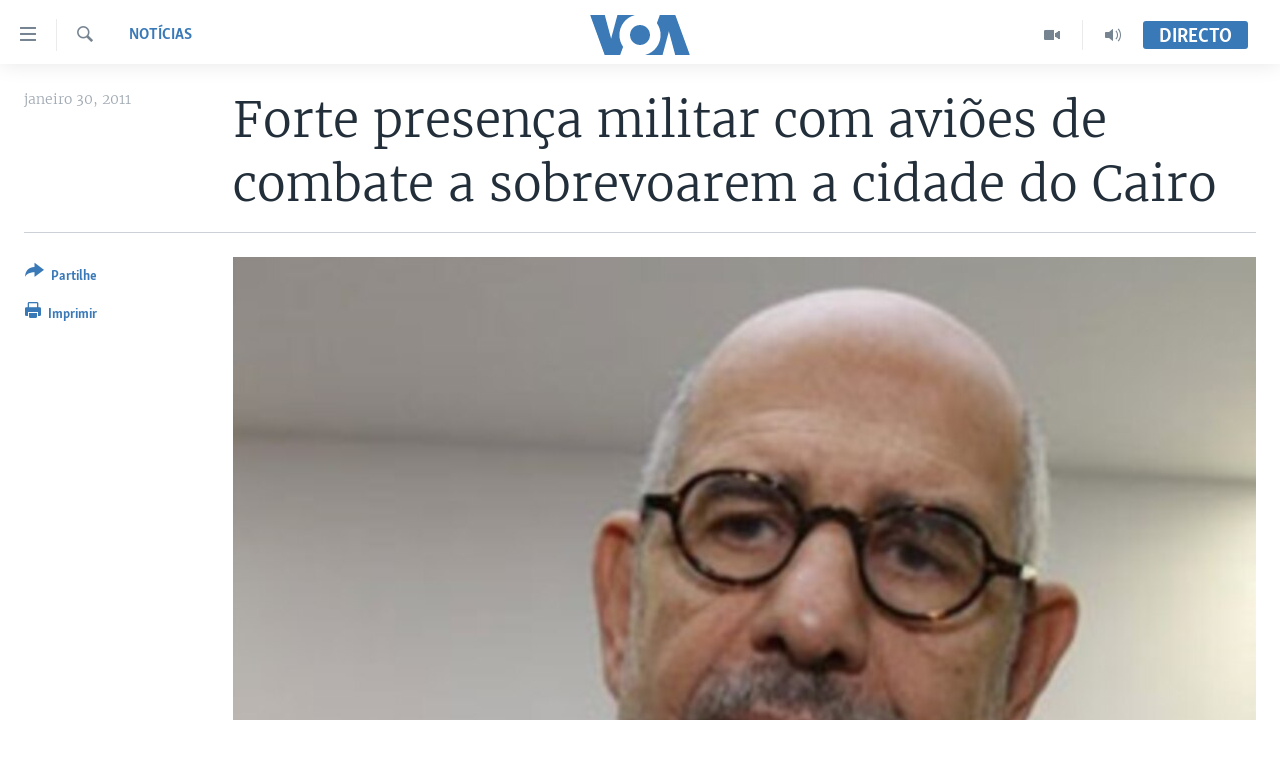

--- FILE ---
content_type: text/html; charset=utf-8
request_url: https://www.voaportugues.com/a/article-01-30-2011-egypt-sixth-protests-114898924/1259455.html
body_size: 11264
content:

<!DOCTYPE html>
<html lang="pt" dir="ltr" class="no-js">
<head>
<link href="/Content/responsive/VOA/pt/VOA-pt.css?&amp;av=0.0.0.0&amp;cb=306" rel="stylesheet"/>
<script src="https://tags.voaportugues.com/voa-pangea/prod/utag.sync.js"></script> <script type='text/javascript' src='https://www.youtube.com/iframe_api' async></script>
<script type="text/javascript">
//a general 'js' detection, must be on top level in <head>, due to CSS performance
document.documentElement.className = "js";
var cacheBuster = "306";
var appBaseUrl = "/";
var imgEnhancerBreakpoints = [0, 144, 256, 408, 650, 1023, 1597];
var isLoggingEnabled = false;
var isPreviewPage = false;
var isLivePreviewPage = false;
if (!isPreviewPage) {
window.RFE = window.RFE || {};
window.RFE.cacheEnabledByParam = window.location.href.indexOf('nocache=1') === -1;
const url = new URL(window.location.href);
const params = new URLSearchParams(url.search);
// Remove the 'nocache' parameter
params.delete('nocache');
// Update the URL without the 'nocache' parameter
url.search = params.toString();
window.history.replaceState(null, '', url.toString());
} else {
window.addEventListener('load', function() {
const links = window.document.links;
for (let i = 0; i < links.length; i++) {
links[i].href = '#';
links[i].target = '_self';
}
})
}
var pwaEnabled = false;
var swCacheDisabled;
</script>
<meta charset="utf-8" />
<title>Forte presen&#231;a militar com avi&#245;es de combate a sobrevoarem a cidade do Cairo</title>
<meta name="description" content="Sobe a tens&#227;o no Egipto. ElBaradei junta-se aos manifestantes" />
<meta name="keywords" content="Notícias, Mais África e Mundo, Angola, Mundo, Washington" />
<meta name="viewport" content="width=device-width, initial-scale=1.0" />
<meta http-equiv="X-UA-Compatible" content="IE=edge" />
<meta name="robots" content="max-image-preview:large"><meta property="fb:pages" content="197286593999" />
<meta name="msvalidate.01" content="3286EE554B6F672A6F2E608C02343C0E" />
<link href="https://www.voaportugues.com/a/article-01-30-2011-egypt-sixth-protests-114898924/1259455.html" rel="canonical" />
<meta name="apple-mobile-web-app-title" content="VOA Portugu&#234;s" />
<meta name="apple-mobile-web-app-status-bar-style" content="black" />
<meta name="apple-itunes-app" content="app-id=632618796, app-argument=//1259455.ltr" />
<meta content="Forte presença militar com aviões de combate a sobrevoarem a cidade do Cairo" property="og:title" />
<meta content="Sobe a tensão no Egipto. ElBaradei junta-se aos manifestantes" property="og:description" />
<meta content="article" property="og:type" />
<meta content="https://www.voaportugues.com/a/article-01-30-2011-egypt-sixth-protests-114898924/1259455.html" property="og:url" />
<meta content="Voice of America" property="og:site_name" />
<meta content="https://www.facebook.com/voaportugues" property="article:publisher" />
<meta content="https://gdb.voanews.com/1dcc7c82-9406-4e8b-95c5-b7fdb538e796_w1200_h630.jpg" property="og:image" />
<meta content="1200" property="og:image:width" />
<meta content="630" property="og:image:height" />
<meta content="232713150188624" property="fb:app_id" />
<meta content="summary_large_image" name="twitter:card" />
<meta content="@VOAPortugues" name="twitter:site" />
<meta content="https://gdb.voanews.com/1dcc7c82-9406-4e8b-95c5-b7fdb538e796_w1200_h630.jpg" name="twitter:image" />
<meta content="Forte presença militar com aviões de combate a sobrevoarem a cidade do Cairo" name="twitter:title" />
<meta content="Sobe a tensão no Egipto. ElBaradei junta-se aos manifestantes" name="twitter:description" />
<link rel="amphtml" href="https://www.voaportugues.com/amp/article-01-30-2011-egypt-sixth-protests-114898924/1259455.html" />
<script type="application/ld+json">{"articleSection":"Not\u0026#237;cias","isAccessibleForFree":true,"headline":"Forte presença militar com aviões de combate a sobrevoarem a cidade do Cairo","inLanguage":"pt","keywords":"Notícias, Mais África e Mundo, Angola, Mundo, Washington","author":{"@type":"Person","name":"VOA"},"datePublished":"2011-01-30 00:00:00Z","dateModified":"2011-01-30 00:00:00Z","publisher":{"logo":{"width":512,"height":220,"@type":"ImageObject","url":"https://www.voaportugues.com/Content/responsive/VOA/pt/img/logo.png"},"@type":"NewsMediaOrganization","url":"https://www.voaportugues.com","sameAs":["https://facebook.com/voaportugues","https://www.youtube.com/voaportugues","https://instagram.com/voaportugues","https://twitter.com/voaportugues"],"name":"Voz da América","alternateName":""},"@context":"https://schema.org","@type":"NewsArticle","mainEntityOfPage":"https://www.voaportugues.com/a/article-01-30-2011-egypt-sixth-protests-114898924/1259455.html","url":"https://www.voaportugues.com/a/article-01-30-2011-egypt-sixth-protests-114898924/1259455.html","description":"Sobe a tensão no Egipto. ElBaradei junta-se aos manifestantes","image":{"width":1080,"height":608,"@type":"ImageObject","url":"https://gdb.voanews.com/1dcc7c82-9406-4e8b-95c5-b7fdb538e796_w1080_h608.jpg"},"name":"Forte presença militar com aviões de combate a sobrevoarem a cidade do Cairo"}</script>
<script src="/Scripts/responsive/infographics.b?v=dVbZ-Cza7s4UoO3BqYSZdbxQZVF4BOLP5EfYDs4kqEo1&amp;av=0.0.0.0&amp;cb=306"></script>
<script src="/Scripts/responsive/loader.b?v=Q26XNwrL6vJYKjqFQRDnx01Lk2pi1mRsuLEaVKMsvpA1&amp;av=0.0.0.0&amp;cb=306"></script>
<link rel="icon" type="image/svg+xml" href="/Content/responsive/VOA/img/webApp/favicon.svg" />
<link rel="alternate icon" href="/Content/responsive/VOA/img/webApp/favicon.ico" />
<link rel="apple-touch-icon" sizes="152x152" href="/Content/responsive/VOA/img/webApp/ico-152x152.png" />
<link rel="apple-touch-icon" sizes="144x144" href="/Content/responsive/VOA/img/webApp/ico-144x144.png" />
<link rel="apple-touch-icon" sizes="114x114" href="/Content/responsive/VOA/img/webApp/ico-114x114.png" />
<link rel="apple-touch-icon" sizes="72x72" href="/Content/responsive/VOA/img/webApp/ico-72x72.png" />
<link rel="apple-touch-icon-precomposed" href="/Content/responsive/VOA/img/webApp/ico-57x57.png" />
<link rel="icon" sizes="192x192" href="/Content/responsive/VOA/img/webApp/ico-192x192.png" />
<link rel="icon" sizes="128x128" href="/Content/responsive/VOA/img/webApp/ico-128x128.png" />
<meta name="msapplication-TileColor" content="#ffffff" />
<meta name="msapplication-TileImage" content="/Content/responsive/VOA/img/webApp/ico-144x144.png" />
<link rel="alternate" type="application/rss+xml" title="VOA - Top Stories [RSS]" href="/api/" />
<link rel="sitemap" type="application/rss+xml" href="/sitemap.xml" />
</head>
<body class=" nav-no-loaded cc_theme pg-article print-lay-article js-category-to-nav nojs-images ">
<script type="text/javascript" >
var analyticsData = {url:"https://www.voaportugues.com/a/article-01-30-2011-egypt-sixth-protests-114898924/1259455.html",property_id:"478",article_uid:"1259455",page_title:"Forte presença militar com aviões de combate a sobrevoarem a cidade do Cairo",page_type:"article",content_type:"article",subcontent_type:"article",last_modified:"2011-01-30 00:00:00Z",pub_datetime:"2011-01-30 00:00:00Z",pub_year:"2011",pub_month:"01",pub_day:"30",pub_hour:"00",pub_weekday:"Sunday",section:"notícias",english_section:"noticias",byline:"",categories:"noticias,africa-e-mundo-,angola,mundo",tags:"washington",domain:"www.voaportugues.com",language:"Portuguese",language_service:"VOA Portuguese",platform:"web",copied:"no",copied_article:"",copied_title:"",runs_js:"Yes",cms_release:"8.44.0.0.306",enviro_type:"prod",slug:"article-01-30-2011-egypt-sixth-protests-114898924",entity:"VOA",short_language_service:"POR",platform_short:"W",page_name:"Forte presença militar com aviões de combate a sobrevoarem a cidade do Cairo"};
</script>
<noscript><iframe src="https://www.googletagmanager.com/ns.html?id=GTM-N8MP7P" height="0" width="0" style="display:none;visibility:hidden"></iframe></noscript><script type="text/javascript" data-cookiecategory="analytics">
var gtmEventObject = Object.assign({}, analyticsData, {event: 'page_meta_ready'});window.dataLayer = window.dataLayer || [];window.dataLayer.push(gtmEventObject);
if (top.location === self.location) { //if not inside of an IFrame
var renderGtm = "true";
if (renderGtm === "true") {
(function(w,d,s,l,i){w[l]=w[l]||[];w[l].push({'gtm.start':new Date().getTime(),event:'gtm.js'});var f=d.getElementsByTagName(s)[0],j=d.createElement(s),dl=l!='dataLayer'?'&l='+l:'';j.async=true;j.src='//www.googletagmanager.com/gtm.js?id='+i+dl;f.parentNode.insertBefore(j,f);})(window,document,'script','dataLayer','GTM-N8MP7P');
}
}
</script>
<!--Analytics tag js version start-->
<script type="text/javascript" data-cookiecategory="analytics">
var utag_data = Object.assign({}, analyticsData, {});
if(typeof(TealiumTagFrom)==='function' && typeof(TealiumTagSearchKeyword)==='function') {
var utag_from=TealiumTagFrom();var utag_searchKeyword=TealiumTagSearchKeyword();
if(utag_searchKeyword!=null && utag_searchKeyword!=='' && utag_data["search_keyword"]==null) utag_data["search_keyword"]=utag_searchKeyword;if(utag_from!=null && utag_from!=='') utag_data["from"]=TealiumTagFrom();}
if(window.top!== window.self&&utag_data.page_type==="snippet"){utag_data.page_type = 'iframe';}
try{if(window.top!==window.self&&window.self.location.hostname===window.top.location.hostname){utag_data.platform = 'self-embed';utag_data.platform_short = 'se';}}catch(e){if(window.top!==window.self&&window.self.location.search.includes("platformType=self-embed")){utag_data.platform = 'cross-promo';utag_data.platform_short = 'cp';}}
(function(a,b,c,d){ a="https://tags.voaportugues.com/voa-pangea/prod/utag.js"; b=document;c="script";d=b.createElement(c);d.src=a;d.type="text/java"+c;d.async=true; a=b.getElementsByTagName(c)[0];a.parentNode.insertBefore(d,a); })();
</script>
<!--Analytics tag js version end-->
<!-- Analytics tag management NoScript -->
<noscript>
<img style="position: absolute; border: none;" src="https://ssc.voaportugues.com/b/ss/bbgprod,bbgentityvoa/1/G.4--NS/338431303?pageName=voa%3apor%3aw%3aarticle%3aforte%20presen%c3%a7a%20militar%20com%20avi%c3%b5es%20de%20combate%20a%20sobrevoarem%20a%20cidade%20do%20cairo&amp;c6=forte%20presen%c3%a7a%20militar%20com%20avi%c3%b5es%20de%20combate%20a%20sobrevoarem%20a%20cidade%20do%20cairo&amp;v36=8.44.0.0.306&amp;v6=D=c6&amp;g=https%3a%2f%2fwww.voaportugues.com%2fa%2farticle-01-30-2011-egypt-sixth-protests-114898924%2f1259455.html&amp;c1=D=g&amp;v1=D=g&amp;events=event1,event52&amp;c16=voa%20portuguese&amp;v16=D=c16&amp;c5=noticias&amp;v5=D=c5&amp;ch=not%c3%adcias&amp;c15=portuguese&amp;v15=D=c15&amp;c4=article&amp;v4=D=c4&amp;c14=1259455&amp;v14=D=c14&amp;v20=no&amp;c17=web&amp;v17=D=c17&amp;mcorgid=518abc7455e462b97f000101%40adobeorg&amp;server=www.voaportugues.com&amp;pageType=D=c4&amp;ns=bbg&amp;v29=D=server&amp;v25=voa&amp;v30=478&amp;v105=D=User-Agent " alt="analytics" width="1" height="1" /></noscript>
<!-- End of Analytics tag management NoScript -->
<!--*** Accessibility links - For ScreenReaders only ***-->
<section>
<div class="sr-only">
<h2>Links de Acesso</h2>
<ul>
<li><a href="#content" data-disable-smooth-scroll="1">Ir para artigo principal</a></li>
<li><a href="#navigation" data-disable-smooth-scroll="1">Ir para Navega&#231;&#227;o principal</a></li>
<li><a href="#txtHeaderSearch" data-disable-smooth-scroll="1">Ir para Pesquisa</a></li>
</ul>
</div>
</section>
<div class="fb-quote"></div>
<div dir="ltr">
<div id="page">
<aside>
<div class="c-lightbox overlay-modal">
<div class="c-lightbox__intro">
<h2 class="c-lightbox__intro-title"></h2>
<button class="btn btn--rounded c-lightbox__btn c-lightbox__intro-next" title="Pr&#243;ximo">
<span class="ico ico--rounded ico-chevron-forward"></span>
<span class="sr-only">Pr&#243;ximo</span>
</button>
</div>
<div class="c-lightbox__nav">
<button class="btn btn--rounded c-lightbox__btn c-lightbox__btn--close" title="Encerre">
<span class="ico ico--rounded ico-close"></span>
<span class="sr-only">Encerre</span>
</button>
<button class="btn btn--rounded c-lightbox__btn c-lightbox__btn--prev" title="Anterior">
<span class="ico ico--rounded ico-chevron-backward"></span>
<span class="sr-only">Anterior</span>
</button>
<button class="btn btn--rounded c-lightbox__btn c-lightbox__btn--next" title="Pr&#243;ximo">
<span class="ico ico--rounded ico-chevron-forward"></span>
<span class="sr-only">Pr&#243;ximo</span>
</button>
</div>
<div class="c-lightbox__content-wrap">
<figure class="c-lightbox__content">
<span class="c-spinner c-spinner--lightbox">
<img src="/Content/responsive/img/player-spinner.png"
alt="please wait"
title="please wait" />
</span>
<div class="c-lightbox__img">
<div class="thumb">
<img src="" alt="" />
</div>
</div>
<figcaption>
<div class="c-lightbox__info c-lightbox__info--foot">
<span class="c-lightbox__counter"></span>
<span class="caption c-lightbox__caption"></span>
</div>
</figcaption>
</figure>
</div>
<div class="hidden">
<div class="content-advisory__box content-advisory__box--lightbox">
<span class="content-advisory__box-text">This image contains sensitive content which some people may find offensive or disturbing.</span>
<button class="btn btn--transparent content-advisory__box-btn m-t-md" value="text" type="button">
<span class="btn__text">
Click to reveal
</span>
</button>
</div>
</div>
</div>
<div class="print-dialogue">
<div class="container">
<h3 class="print-dialogue__title section-head">Print Options:</h3>
<div class="print-dialogue__opts">
<ul class="print-dialogue__opt-group">
<li class="form__group form__group--checkbox">
<input class="form__check " id="checkboxImages" name="checkboxImages" type="checkbox" checked="checked" />
<label for="checkboxImages" class="form__label m-t-md">Images</label>
</li>
<li class="form__group form__group--checkbox">
<input class="form__check " id="checkboxMultimedia" name="checkboxMultimedia" type="checkbox" checked="checked" />
<label for="checkboxMultimedia" class="form__label m-t-md">Multimedia</label>
</li>
</ul>
<ul class="print-dialogue__opt-group">
<li class="form__group form__group--checkbox">
<input class="form__check " id="checkboxEmbedded" name="checkboxEmbedded" type="checkbox" checked="checked" />
<label for="checkboxEmbedded" class="form__label m-t-md">Embedded Content</label>
</li>
<li class="hidden">
<input class="form__check " id="checkboxComments" name="checkboxComments" type="checkbox" />
<label for="checkboxComments" class="form__label m-t-md">Comments</label>
</li>
</ul>
</div>
<div class="print-dialogue__buttons">
<button class="btn btn--secondary close-button" type="button" title="Cancele">
<span class="btn__text ">Cancele</span>
</button>
<button class="btn btn-cust-print m-l-sm" type="button" title="Imprimir">
<span class="btn__text ">Imprimir</span>
</button>
</div>
</div>
</div>
<div class="ctc-message pos-fix">
<div class="ctc-message__inner">Link has been copied to clipboard</div>
</div>
</aside>
<div class="hdr-20 hdr-20--big">
<div class="hdr-20__inner">
<div class="hdr-20__max pos-rel">
<div class="hdr-20__side hdr-20__side--primary d-flex">
<label data-for="main-menu-ctrl" data-switcher-trigger="true" data-switch-target="main-menu-ctrl" class="burger hdr-trigger pos-rel trans-trigger" data-trans-evt="click" data-trans-id="menu">
<span class="ico ico-close hdr-trigger__ico hdr-trigger__ico--close burger__ico burger__ico--close"></span>
<span class="ico ico-menu hdr-trigger__ico hdr-trigger__ico--open burger__ico burger__ico--open"></span>
</label>
<div class="menu-pnl pos-fix trans-target" data-switch-target="main-menu-ctrl" data-trans-id="menu">
<div class="menu-pnl__inner">
<nav class="main-nav menu-pnl__item menu-pnl__item--first">
<ul class="main-nav__list accordeon" data-analytics-tales="false" data-promo-name="link" data-location-name="nav,secnav">
<li class="main-nav__item accordeon__item" data-switch-target="menu-item-1027">
<label class="main-nav__item-name main-nav__item-name--label accordeon__control-label" data-switcher-trigger="true" data-for="menu-item-1027">
Not&#237;cias
<span class="ico ico-chevron-down main-nav__chev"></span>
</label>
<div class="main-nav__sub-list">
<a class="main-nav__item-name main-nav__item-name--link main-nav__item-name--sub" href="/angola" title="Angola" data-item-name="angola-noticias-" >Angola</a>
<a class="main-nav__item-name main-nav__item-name--link main-nav__item-name--sub" href="/mocambique" title="Mo&#231;ambique" data-item-name="mocambique-noticias-" >Mo&#231;ambique</a>
<a class="main-nav__item-name main-nav__item-name--link main-nav__item-name--sub" href="/estados-unidos" title="Estados Unidos" data-item-name="united-states" >Estados Unidos</a>
<a class="main-nav__item-name main-nav__item-name--link main-nav__item-name--sub" href="/z/7485" title="Guin&#233;-Bissau" data-item-name="guinea-bissau" >Guin&#233;-Bissau</a>
<a class="main-nav__item-name main-nav__item-name--link main-nav__item-name--sub" href="/africa-e-mundo" title="&#193;frica e Mundo" data-item-name="africa-e-mundo" >&#193;frica e Mundo</a>
<a class="main-nav__item-name main-nav__item-name--link main-nav__item-name--sub" href="/brasil" title="Brasil" data-item-name="brasil" >Brasil</a>
<a class="main-nav__item-name main-nav__item-name--link main-nav__item-name--sub" href="/dossiers-especiais" title="Dossiers Especiais" data-item-name="special-reports-" >Dossiers Especiais</a>
<a class="main-nav__item-name main-nav__item-name--link main-nav__item-name--sub" href="/z/7279" title="Desporto" data-item-name="sports" >Desporto</a>
</div>
</li>
<li class="main-nav__item">
<a class="main-nav__item-name main-nav__item-name--link" href="/africa-agora" title="Africa Agora" data-item-name="africa-agora" >Africa Agora</a>
</li>
<li class="main-nav__item">
<a class="main-nav__item-name main-nav__item-name--link" href="/angola-saude-em-foco" title="Sa&#250;de em Foco" data-item-name="health-in-focus-" >Sa&#250;de em Foco</a>
</li>
<li class="main-nav__item accordeon__item" data-switch-target="menu-item-786">
<label class="main-nav__item-name main-nav__item-name--label accordeon__control-label" data-switcher-trigger="true" data-for="menu-item-786">
V&#237;deo
<span class="ico ico-chevron-down main-nav__chev"></span>
</label>
<div class="main-nav__sub-list">
<a class="main-nav__item-name main-nav__item-name--link main-nav__item-name--sub" href="/z/4525" title="V&#237;deos" data-item-name="voa-portugues-" >V&#237;deos</a>
<a class="main-nav__item-name main-nav__item-name--link main-nav__item-name--sub" href="/voa60-africa" title="VOA60 &#193;frica" data-item-name="voa60-africa" >VOA60 &#193;frica</a>
<a class="main-nav__item-name main-nav__item-name--link main-nav__item-name--sub" href="/z/7706" title="VOA 60 Clima" data-item-name="voa-60-climate" >VOA 60 Clima</a>
<a class="main-nav__item-name main-nav__item-name--link main-nav__item-name--sub" href="/voa60-mundo" title="VOA60 Mundo" data-item-name="voa60-mundo" >VOA60 Mundo</a>
<a class="main-nav__item-name main-nav__item-name--link main-nav__item-name--sub" href="/passadeira-vermelha" title="Passadeira Vermelha" data-item-name="red-carpet" >Passadeira Vermelha</a>
</div>
</li>
<li class="main-nav__item">
<a class="main-nav__item-name main-nav__item-name--link" href="/p/5332.html" title="&#193;udio" >&#193;udio</a>
</li>
<li class="main-nav__item">
<a class="main-nav__item-name main-nav__item-name--link" href="/p/5335.html" title="Entretenimento" >Entretenimento</a>
</li>
</ul>
</nav>
<div class="menu-pnl__item menu-pnl__item--social">
<h5 class="menu-pnl__sub-head">Siga-nos</h5>
<a href="https://facebook.com/voaportugues" title="Siga-nos no Facebook" data-analytics-text="follow_on_facebook" class="btn btn--rounded btn--social-inverted menu-pnl__btn js-social-btn btn-facebook" target="_blank" rel="noopener">
<span class="ico ico-facebook-alt ico--rounded"></span>
</a>
<a href="https://www.youtube.com/voaportugues" title="Siga-nos no Youtube" data-analytics-text="follow_on_youtube" class="btn btn--rounded btn--social-inverted menu-pnl__btn js-social-btn btn-youtube" target="_blank" rel="noopener">
<span class="ico ico-youtube ico--rounded"></span>
</a>
<a href="https://instagram.com/voaportugues" title="Siga-nos Instagram" data-analytics-text="follow_on_instagram" class="btn btn--rounded btn--social-inverted menu-pnl__btn js-social-btn btn-instagram" target="_blank" rel="noopener">
<span class="ico ico-instagram ico--rounded"></span>
</a>
<a href="https://twitter.com/voaportugues" title="Siga-nos no Twitter" data-analytics-text="follow_on_twitter" class="btn btn--rounded btn--social-inverted menu-pnl__btn js-social-btn btn-twitter" target="_blank" rel="noopener">
<span class="ico ico-twitter ico--rounded"></span>
</a>
</div>
<div class="menu-pnl__item">
<a href="/navigation/allsites" class="menu-pnl__item-link">
<span class="ico ico-languages "></span>
L&#237;nguas
</a>
</div>
</div>
</div>
<label data-for="top-search-ctrl" data-switcher-trigger="true" data-switch-target="top-search-ctrl" class="top-srch-trigger hdr-trigger">
<span class="ico ico-close hdr-trigger__ico hdr-trigger__ico--close top-srch-trigger__ico top-srch-trigger__ico--close"></span>
<span class="ico ico-search hdr-trigger__ico hdr-trigger__ico--open top-srch-trigger__ico top-srch-trigger__ico--open"></span>
</label>
<div class="srch-top srch-top--in-header" data-switch-target="top-search-ctrl">
<div class="container">
<form action="/s" class="srch-top__form srch-top__form--in-header" id="form-topSearchHeader" method="get" role="search"><label for="txtHeaderSearch" class="sr-only">Pesquise</label>
<input type="text" id="txtHeaderSearch" name="k" placeholder="pesquisar texto ..." accesskey="s" value="" class="srch-top__input analyticstag-event" onkeydown="if (event.keyCode === 13) { FireAnalyticsTagEventOnSearch('search', $dom.get('#txtHeaderSearch')[0].value) }" />
<button title="Pesquise" type="submit" class="btn btn--top-srch analyticstag-event" onclick="FireAnalyticsTagEventOnSearch('search', $dom.get('#txtHeaderSearch')[0].value) ">
<span class="ico ico-search"></span>
</button></form>
</div>
</div>
<a href="/" class="main-logo-link">
<img src="/Content/responsive/VOA/pt/img/logo-compact.svg" class="main-logo main-logo--comp" alt="site logo">
<img src="/Content/responsive/VOA/pt/img/logo.svg" class="main-logo main-logo--big" alt="site logo">
</a>
</div>
<div class="hdr-20__side hdr-20__side--secondary d-flex">
<a href="/audio-" title="Audio" class="hdr-20__secondary-item" data-item-name="audio">
<span class="ico ico-audio hdr-20__secondary-icon"></span>
</a>
<a href="/videos" title="Video" class="hdr-20__secondary-item" data-item-name="video">
<span class="ico ico-video hdr-20__secondary-icon"></span>
</a>
<a href="/s" title="Pesquise" class="hdr-20__secondary-item hdr-20__secondary-item--search" data-item-name="search">
<span class="ico ico-search hdr-20__secondary-icon hdr-20__secondary-icon--search"></span>
</a>
<div class="hdr-20__secondary-item live-b-drop">
<div class="live-b-drop__off">
<a href="/live/" class="live-b-drop__link" title="Directo" data-item-name="live">
<span class="badge badge--live-btn badge--live-btn-off">
Directo
</span>
</a>
</div>
<div class="live-b-drop__on hidden">
<label data-for="live-ctrl" data-switcher-trigger="true" data-switch-target="live-ctrl" class="live-b-drop__label pos-rel">
<span class="badge badge--live badge--live-btn">
Directo
</span>
<span class="ico ico-close live-b-drop__label-ico live-b-drop__label-ico--close"></span>
</label>
<div class="live-b-drop__panel" id="targetLivePanelDiv" data-switch-target="live-ctrl"></div>
</div>
</div>
<div class="srch-bottom">
<form action="/s" class="srch-bottom__form d-flex" id="form-bottomSearch" method="get" role="search"><label for="txtSearch" class="sr-only">Pesquise</label>
<input type="search" id="txtSearch" name="k" placeholder="pesquisar texto ..." accesskey="s" value="" class="srch-bottom__input analyticstag-event" onkeydown="if (event.keyCode === 13) { FireAnalyticsTagEventOnSearch('search', $dom.get('#txtSearch')[0].value) }" />
<button title="Pesquise" type="submit" class="btn btn--bottom-srch analyticstag-event" onclick="FireAnalyticsTagEventOnSearch('search', $dom.get('#txtSearch')[0].value) ">
<span class="ico ico-search"></span>
</button></form>
</div>
</div>
<img src="/Content/responsive/VOA/pt/img/logo-print.gif" class="logo-print" alt="site logo">
<img src="/Content/responsive/VOA/pt/img/logo-print_color.png" class="logo-print logo-print--color" alt="site logo">
</div>
</div>
</div>
<script>
if (document.body.className.indexOf('pg-home') > -1) {
var nav2In = document.querySelector('.hdr-20__inner');
var nav2Sec = document.querySelector('.hdr-20__side--secondary');
var secStyle = window.getComputedStyle(nav2Sec);
if (nav2In && window.pageYOffset < 150 && secStyle['position'] !== 'fixed') {
nav2In.classList.add('hdr-20__inner--big')
}
}
</script>
<div class="c-hlights c-hlights--breaking c-hlights--no-item" data-hlight-display="mobile,desktop">
<div class="c-hlights__wrap container p-0">
<div class="c-hlights__nav">
<a role="button" href="#" title="Anterior">
<span class="ico ico-chevron-backward m-0"></span>
<span class="sr-only">Anterior</span>
</a>
<a role="button" href="#" title="Pr&#243;ximo">
<span class="ico ico-chevron-forward m-0"></span>
<span class="sr-only">Pr&#243;ximo</span>
</a>
</div>
<span class="c-hlights__label">
<span class="">Breaking News</span>
<span class="switcher-trigger">
<label data-for="more-less-1" data-switcher-trigger="true" class="switcher-trigger__label switcher-trigger__label--more p-b-0" title="Mostre mais">
<span class="ico ico-chevron-down"></span>
</label>
<label data-for="more-less-1" data-switcher-trigger="true" class="switcher-trigger__label switcher-trigger__label--less p-b-0" title="Show less">
<span class="ico ico-chevron-up"></span>
</label>
</span>
</span>
<ul class="c-hlights__items switcher-target" data-switch-target="more-less-1">
</ul>
</div>
</div> <div id="content">
<main class="container">
<div class="hdr-container">
<div class="row">
<div class="col-category col-xs-12 col-md-2 pull-left"> <div class="category js-category">
<a class="" href="/z/2627">Not&#237;cias</a> </div>
</div><div class="col-title col-xs-12 col-md-10 pull-right"> <h1 class="title pg-title">
Forte presen&#231;a militar com avi&#245;es de combate a sobrevoarem a cidade do Cairo
</h1>
</div><div class="col-publishing-details col-xs-12 col-sm-12 col-md-2 pull-left"> <div class="publishing-details ">
<div class="published">
<span class="date" >
<time pubdate="pubdate" datetime="2011-01-30T00:00:00+00:00">
janeiro 30, 2011
</time>
</span>
</div>
</div>
</div><div class="col-lg-12 separator"> <div class="separator">
<hr class="title-line" />
</div>
</div><div class="col-multimedia col-xs-12 col-md-10 pull-right"> <div class="cover-media">
<figure class="media-image js-media-expand">
<div class="img-wrap">
<div class="thumb thumb16_9">
<img src="https://gdb.voanews.com/0d40c1cc-b255-4085-9b86-4030fb5547e2_w250_r1_s.jpg" alt="Forte presen&#231;a militar com avi&#245;es de combate a sobrevoarem a cidade do Cairo" />
</div>
</div>
<figcaption>
<span class="caption">Forte presen&#231;a militar com avi&#245;es de combate a sobrevoarem a cidade do Cairo</span>
</figcaption>
</figure>
</div>
</div><div class="col-xs-12 col-md-2 pull-left article-share pos-rel"> <div class="share--box">
<div class="sticky-share-container" style="display:none">
<div class="container">
<a href="https://www.voaportugues.com" id="logo-sticky-share">&nbsp;</a>
<div class="pg-title pg-title--sticky-share">
Forte presen&#231;a militar com avi&#245;es de combate a sobrevoarem a cidade do Cairo
</div>
<div class="sticked-nav-actions">
<!--This part is for sticky navigation display-->
<p class="buttons link-content-sharing p-0 ">
<button class="btn btn--link btn-content-sharing p-t-0 " id="btnContentSharing" value="text" role="Button" type="" title="Alternar mais op&#231;&#245;es de partilha">
<span class="ico ico-share ico--l"></span>
<span class="btn__text ">
Partilhe
</span>
</button>
</p>
<aside class="content-sharing js-content-sharing js-content-sharing--apply-sticky content-sharing--sticky"
role="complementary"
data-share-url="https://www.voaportugues.com/a/article-01-30-2011-egypt-sixth-protests-114898924/1259455.html" data-share-title="Forte presen&#231;a militar com avi&#245;es de combate a sobrevoarem a cidade do Cairo" data-share-text="">
<div class="content-sharing__popover">
<h6 class="content-sharing__title">Partilhe</h6>
<button href="#close" id="btnCloseSharing" class="btn btn--text-like content-sharing__close-btn">
<span class="ico ico-close ico--l"></span>
</button>
<ul class="content-sharing__list">
<li class="content-sharing__item">
<div class="ctc ">
<input type="text" class="ctc__input" readonly="readonly">
<a href="" js-href="https://www.voaportugues.com/a/article-01-30-2011-egypt-sixth-protests-114898924/1259455.html" class="content-sharing__link ctc__button">
<span class="ico ico-copy-link ico--rounded ico--s"></span>
<span class="content-sharing__link-text">Copy link</span>
</a>
</div>
</li>
<li class="content-sharing__item">
<a href="https://facebook.com/sharer.php?u=https%3a%2f%2fwww.voaportugues.com%2fa%2farticle-01-30-2011-egypt-sixth-protests-114898924%2f1259455.html"
data-analytics-text="share_on_facebook"
title="Facebook" target="_blank"
class="content-sharing__link js-social-btn">
<span class="ico ico-facebook ico--rounded ico--s"></span>
<span class="content-sharing__link-text">Facebook</span>
</a>
</li>
<li class="content-sharing__item">
<a href="https://twitter.com/share?url=https%3a%2f%2fwww.voaportugues.com%2fa%2farticle-01-30-2011-egypt-sixth-protests-114898924%2f1259455.html&amp;text=Forte+presen%c3%a7a+militar+com+avi%c3%b5es+de+combate+a+sobrevoarem+a+cidade+do+Cairo"
data-analytics-text="share_on_twitter"
title="Twitter" target="_blank"
class="content-sharing__link js-social-btn">
<span class="ico ico-twitter ico--rounded ico--s"></span>
<span class="content-sharing__link-text">Twitter</span>
</a>
</li>
<li class="content-sharing__item visible-xs-inline-block visible-sm-inline-block">
<a href="whatsapp://send?text=https%3a%2f%2fwww.voaportugues.com%2fa%2farticle-01-30-2011-egypt-sixth-protests-114898924%2f1259455.html"
data-analytics-text="share_on_whatsapp"
title="WhatsApp" target="_blank"
class="content-sharing__link js-social-btn">
<span class="ico ico-whatsapp ico--rounded ico--s"></span>
<span class="content-sharing__link-text">WhatsApp</span>
</a>
</li>
<li class="content-sharing__item visible-md-inline-block visible-lg-inline-block">
<a href="https://web.whatsapp.com/send?text=https%3a%2f%2fwww.voaportugues.com%2fa%2farticle-01-30-2011-egypt-sixth-protests-114898924%2f1259455.html"
data-analytics-text="share_on_whatsapp_desktop"
title="WhatsApp" target="_blank"
class="content-sharing__link js-social-btn">
<span class="ico ico-whatsapp ico--rounded ico--s"></span>
<span class="content-sharing__link-text">WhatsApp</span>
</a>
</li>
<li class="content-sharing__item">
<a href="mailto:?body=https%3a%2f%2fwww.voaportugues.com%2fa%2farticle-01-30-2011-egypt-sixth-protests-114898924%2f1259455.html&amp;subject=Forte presen&#231;a militar com avi&#245;es de combate a sobrevoarem a cidade do Cairo"
title="Email"
class="content-sharing__link ">
<span class="ico ico-email ico--rounded ico--s"></span>
<span class="content-sharing__link-text">Email</span>
</a>
</li>
</ul>
</div>
</aside>
</div>
</div>
</div>
<div class="links">
<p class="buttons link-content-sharing p-0 ">
<button class="btn btn--link btn-content-sharing p-t-0 " id="btnContentSharing" value="text" role="Button" type="" title="Alternar mais op&#231;&#245;es de partilha">
<span class="ico ico-share ico--l"></span>
<span class="btn__text ">
Partilhe
</span>
</button>
</p>
<aside class="content-sharing js-content-sharing " role="complementary"
data-share-url="https://www.voaportugues.com/a/article-01-30-2011-egypt-sixth-protests-114898924/1259455.html" data-share-title="Forte presen&#231;a militar com avi&#245;es de combate a sobrevoarem a cidade do Cairo" data-share-text="">
<div class="content-sharing__popover">
<h6 class="content-sharing__title">Partilhe</h6>
<button href="#close" id="btnCloseSharing" class="btn btn--text-like content-sharing__close-btn">
<span class="ico ico-close ico--l"></span>
</button>
<ul class="content-sharing__list">
<li class="content-sharing__item">
<div class="ctc ">
<input type="text" class="ctc__input" readonly="readonly">
<a href="" js-href="https://www.voaportugues.com/a/article-01-30-2011-egypt-sixth-protests-114898924/1259455.html" class="content-sharing__link ctc__button">
<span class="ico ico-copy-link ico--rounded ico--l"></span>
<span class="content-sharing__link-text">Copy link</span>
</a>
</div>
</li>
<li class="content-sharing__item">
<a href="https://facebook.com/sharer.php?u=https%3a%2f%2fwww.voaportugues.com%2fa%2farticle-01-30-2011-egypt-sixth-protests-114898924%2f1259455.html"
data-analytics-text="share_on_facebook"
title="Facebook" target="_blank"
class="content-sharing__link js-social-btn">
<span class="ico ico-facebook ico--rounded ico--l"></span>
<span class="content-sharing__link-text">Facebook</span>
</a>
</li>
<li class="content-sharing__item">
<a href="https://twitter.com/share?url=https%3a%2f%2fwww.voaportugues.com%2fa%2farticle-01-30-2011-egypt-sixth-protests-114898924%2f1259455.html&amp;text=Forte+presen%c3%a7a+militar+com+avi%c3%b5es+de+combate+a+sobrevoarem+a+cidade+do+Cairo"
data-analytics-text="share_on_twitter"
title="Twitter" target="_blank"
class="content-sharing__link js-social-btn">
<span class="ico ico-twitter ico--rounded ico--l"></span>
<span class="content-sharing__link-text">Twitter</span>
</a>
</li>
<li class="content-sharing__item visible-xs-inline-block visible-sm-inline-block">
<a href="whatsapp://send?text=https%3a%2f%2fwww.voaportugues.com%2fa%2farticle-01-30-2011-egypt-sixth-protests-114898924%2f1259455.html"
data-analytics-text="share_on_whatsapp"
title="WhatsApp" target="_blank"
class="content-sharing__link js-social-btn">
<span class="ico ico-whatsapp ico--rounded ico--l"></span>
<span class="content-sharing__link-text">WhatsApp</span>
</a>
</li>
<li class="content-sharing__item visible-md-inline-block visible-lg-inline-block">
<a href="https://web.whatsapp.com/send?text=https%3a%2f%2fwww.voaportugues.com%2fa%2farticle-01-30-2011-egypt-sixth-protests-114898924%2f1259455.html"
data-analytics-text="share_on_whatsapp_desktop"
title="WhatsApp" target="_blank"
class="content-sharing__link js-social-btn">
<span class="ico ico-whatsapp ico--rounded ico--l"></span>
<span class="content-sharing__link-text">WhatsApp</span>
</a>
</li>
<li class="content-sharing__item">
<a href="mailto:?body=https%3a%2f%2fwww.voaportugues.com%2fa%2farticle-01-30-2011-egypt-sixth-protests-114898924%2f1259455.html&amp;subject=Forte presen&#231;a militar com avi&#245;es de combate a sobrevoarem a cidade do Cairo"
title="Email"
class="content-sharing__link ">
<span class="ico ico-email ico--rounded ico--l"></span>
<span class="content-sharing__link-text">Email</span>
</a>
</li>
</ul>
</div>
</aside>
<p class="link-print visible-md visible-lg buttons p-0">
<button class="btn btn--link btn-print p-t-0" onclick="if (typeof FireAnalyticsTagEvent === 'function') {FireAnalyticsTagEvent({ on_page_event: 'print_story' });}return false" title="(CTRL+P)">
<span class="ico ico-print"></span>
<span class="btn__text">Imprimir</span>
</button>
</p>
</div>
</div>
</div>
</div>
</div>
<div class="body-container">
<div class="row">
<div class="col-xs-12 col-sm-12 col-md-10 col-lg-10 pull-right">
<div class="row">
<div class="col-xs-12 col-sm-12 col-md-8 col-lg-8 pull-left bottom-offset content-offset">
<div id="article-content" class="content-floated-wrap fb-quotable">
<div class="wsw">
<p>Mohamed ElBaradei, escolhido para negociar com o regime do Presidente Hosni Mubarak por vários grupos da oposição incluindo a Irmandade Muçulmana, dirigiu-se para a Praça Tahrir (Liberdade), no Cairo, apelou à paciência, tendo sublinhado que “ a mudança estava próxima.</p>
<p>Dezenas de milhar de manifestantes concentraram-se, pelo sexto dia consecutivo no Cairo para continuar com os apelos no sentido de que o presidente Hosni Mubarak se demita após trinta anos no cargo.</p>
<p>Com aviões de combate a sobrevoarem a cidade do Cairo, milhares de pessoas convergiram para a praça Tahrir para rezar pelos que foram mortos na onda de violência.</p>
<p>Após as orações, os manifestantes começaram a entoar em árabe o canto de “Fora, fora”.</p>
<p>Registava-se uma forte presença militar nas ruas do Cairo, com tanques a protegerem bancos, edifícios governamentais e a sede do ministério do Interior.</p>
<p>Em muitos casos, os manifestantes acolheram a presença militar como protecção contra a violência.</p>
<p>Pelo menos 34 membros da ilegalizada Irmandade Muçulmana abandonaram a cadeia, após manifestantes terem dominado os guardas em pelo menos quatro centros de detenção.</p>
<p>O anuncio foi feito por um porta-voz do ilegalizado movimento.</p>
<p>Manifestações violentas tem abalado as cidades do Cairo, de Alexandria desde a passada terça feira, tendo morrido mais de uma centena de pessoas e ferimentos em cerca de um milhar de outras.</p>
<p>(Actualizada às 13:20 Hora de Washington)</p>
</div>
</div>
</div>
<div class="col-xs-12 col-sm-12 col-md-4 col-lg-4 pull-left design-top-offset"> <div class="media-block-wrap">
<h2 class="section-head">Relacionados</h2>
<div class="row">
<ul>
<li class="col-xs-12 col-sm-6 col-md-12 col-lg-12 mb-grid">
<div class="media-block ">
<a href="/a/article-01-23-2010-egyptafrica-voanews-115192044/1259481.html" class="img-wrap img-wrap--t-spac img-wrap--size-4 img-wrap--float" title="Egipto ensombra ditaduras africanas">
<div class="thumb thumb16_9">
<noscript class="nojs-img">
<img src="https://gdb.voanews.com/de8a6819-b9f3-4563-8df9-3dafdbb8f9c8_w100_r1.jpg" alt="Egipto ensombra ditaduras africanas" />
</noscript>
<img data-src="https://gdb.voanews.com/de8a6819-b9f3-4563-8df9-3dafdbb8f9c8_w33_r1.jpg" src="" alt="Egipto ensombra ditaduras africanas" class=""/>
</div>
</a>
<div class="media-block__content media-block__content--h">
<a href="/a/article-01-23-2010-egyptafrica-voanews-115192044/1259481.html">
<h4 class="media-block__title media-block__title--size-4" title="Egipto ensombra ditaduras africanas">
Egipto ensombra ditaduras africanas
</h4>
</a>
</div>
</div>
</li>
<li class="col-xs-12 col-sm-6 col-md-12 col-lg-12 mb-grid">
<div class="media-block ">
<a href="/a/article-02-02-2010-egyptmiddleast-voanews-115110799/1259471.html" class="img-wrap img-wrap--t-spac img-wrap--size-4 img-wrap--float" title="M&#233;dio Oriente treme com revolta no Egipto">
<div class="thumb thumb16_9">
<noscript class="nojs-img">
<img src="https://gdb.voanews.com/6a7380dd-c84c-4dde-9abc-9ca0eeb1fe99_w100_r1.gif" alt="M&#233;dio Oriente treme com revolta no Egipto" />
</noscript>
<img data-src="https://gdb.voanews.com/6a7380dd-c84c-4dde-9abc-9ca0eeb1fe99_w33_r1.gif" src="" alt="M&#233;dio Oriente treme com revolta no Egipto" class=""/>
</div>
</a>
<div class="media-block__content media-block__content--h">
<a href="/a/article-02-02-2010-egyptmiddleast-voanews-115110799/1259471.html">
<h4 class="media-block__title media-block__title--size-4" title="M&#233;dio Oriente treme com revolta no Egipto">
M&#233;dio Oriente treme com revolta no Egipto
</h4>
</a>
</div>
</div>
</li>
<li class="col-xs-12 col-sm-6 col-md-12 col-lg-12 mb-grid">
<div class="media-block ">
<a href="/a/article-01-29-egypt-114857209/1259454.html" class="img-wrap img-wrap--t-spac img-wrap--size-4 img-wrap--float" title="Egipto: Desafiando recolher obrigat&#243;rio dezenas de milhar desfilam nas principais cidades">
<div class="thumb thumb16_9">
<noscript class="nojs-img">
<img src="https://gdb.voanews.com/a6728bd0-e5c4-4086-843e-8c0460e42584_w100_r1.jpg" alt="Egipto: Desafiando recolher obrigat&#243;rio dezenas de milhar desfilam nas principais cidades" />
</noscript>
<img data-src="https://gdb.voanews.com/a6728bd0-e5c4-4086-843e-8c0460e42584_w33_r1.jpg" src="" alt="Egipto: Desafiando recolher obrigat&#243;rio dezenas de milhar desfilam nas principais cidades" class=""/>
</div>
</a>
<div class="media-block__content media-block__content--h">
<a href="/a/article-01-29-egypt-114857209/1259454.html">
<h4 class="media-block__title media-block__title--size-4" title="Egipto: Desafiando recolher obrigat&#243;rio dezenas de milhar desfilam nas principais cidades">
Egipto: Desafiando recolher obrigat&#243;rio dezenas de milhar desfilam nas principais cidades
</h4>
</a>
</div>
</div>
</li>
<li class="col-xs-12 col-sm-6 col-md-12 col-lg-12 mb-grid">
<div class="media-block ">
<a href="/a/domingo-livros-infantis-angola-114803194/1259447.html" class="img-wrap img-wrap--t-spac img-wrap--size-4 img-wrap--float" title="Literatura intanfil angolana procura espa&#231;o pr&#243;prio">
<div class="thumb thumb16_9">
<noscript class="nojs-img">
<img src="https://gdb.voanews.com/a6e79285-5689-4988-b599-3f451f59c1a3_w100_r1.jpg" alt="Literatura intanfil angolana procura espa&#231;o pr&#243;prio" />
</noscript>
<img data-src="https://gdb.voanews.com/a6e79285-5689-4988-b599-3f451f59c1a3_w33_r1.jpg" src="" alt="Literatura intanfil angolana procura espa&#231;o pr&#243;prio" class=""/>
</div>
</a>
<div class="media-block__content media-block__content--h">
<a href="/a/domingo-livros-infantis-angola-114803194/1259447.html">
<h4 class="media-block__title media-block__title--size-4" title="Literatura intanfil angolana procura espa&#231;o pr&#243;prio">
Literatura intanfil angolana procura espa&#231;o pr&#243;prio
</h4>
</a>
</div>
</div>
</li>
<li class="col-xs-12 col-sm-6 col-md-12 col-lg-12 mb-grid">
<div class="media-block ">
<a href="/a/article-01-28-2011-namibe-ecology-agriculture-114799304/1259443.html" class="img-wrap img-wrap--t-spac img-wrap--size-4 img-wrap--float" title="Jovens ambientalistas queram travar progress&#227;o do deserto do Namibe">
<div class="thumb thumb16_9">
<noscript class="nojs-img">
<img src="https://gdb.voanews.com/71c52e8c-7f6d-4992-bc30-77554bce3618_w100_r1.jpg" alt="Jovens ambientalistas queram travar progress&#227;o do deserto do Namibe" />
</noscript>
<img data-src="https://gdb.voanews.com/71c52e8c-7f6d-4992-bc30-77554bce3618_w33_r1.jpg" src="" alt="Jovens ambientalistas queram travar progress&#227;o do deserto do Namibe" class=""/>
</div>
</a>
<div class="media-block__content media-block__content--h">
<a href="/a/article-01-28-2011-namibe-ecology-agriculture-114799304/1259443.html">
<h4 class="media-block__title media-block__title--size-4" title="Jovens ambientalistas queram travar progress&#227;o do deserto do Namibe">
Jovens ambientalistas queram travar progress&#227;o do deserto do Namibe
</h4>
</a>
</div>
</div>
</li>
<li class="col-xs-12 col-sm-6 col-md-12 col-lg-12 mb-grid">
<div class="media-block ">
<a href="/a/mozambique-human-rights-01-28-2011-voanews-114813179/1259452.html" class="img-wrap img-wrap--t-spac img-wrap--size-4 img-wrap--float" title="Mo&#231;ambique apresenta relat&#243;rio sobre Direitos Humanos">
<div class="thumb thumb16_9">
<noscript class="nojs-img">
<img src="https://gdb.voanews.com/5c33fec0-5621-4fe0-8b92-7fe835d49309_w100_r1.jpg" alt="Mo&#231;ambique apresenta relat&#243;rio sobre Direitos Humanos" />
</noscript>
<img data-src="https://gdb.voanews.com/5c33fec0-5621-4fe0-8b92-7fe835d49309_w33_r1.jpg" src="" alt="Mo&#231;ambique apresenta relat&#243;rio sobre Direitos Humanos" class=""/>
</div>
</a>
<div class="media-block__content media-block__content--h">
<a href="/a/mozambique-human-rights-01-28-2011-voanews-114813179/1259452.html">
<h4 class="media-block__title media-block__title--size-4" title="Mo&#231;ambique apresenta relat&#243;rio sobre Direitos Humanos">
Mo&#231;ambique apresenta relat&#243;rio sobre Direitos Humanos
</h4>
</a>
</div>
</div>
</li>
<li class="col-xs-12 col-sm-6 col-md-12 col-lg-12 mb-grid">
<div class="media-block ">
<a href="/a/article-01-28-2011-uije-roads-neglect-114797799/1259442.html" class="img-wrap img-wrap--t-spac img-wrap--size-4 img-wrap--float" title="Desenvolvimento do U&#237;ge prejudicado pelas m&#225;s estradas">
<div class="thumb thumb16_9">
<noscript class="nojs-img">
<img src="https://gdb.voanews.com/54651156-79f1-4666-8d75-2c65491ec6ec_w100_r1.jpg" alt="Desenvolvimento do U&#237;ge prejudicado pelas m&#225;s estradas" />
</noscript>
<img data-src="https://gdb.voanews.com/54651156-79f1-4666-8d75-2c65491ec6ec_w33_r1.jpg" src="" alt="Desenvolvimento do U&#237;ge prejudicado pelas m&#225;s estradas" class=""/>
</div>
</a>
<div class="media-block__content media-block__content--h">
<a href="/a/article-01-28-2011-uije-roads-neglect-114797799/1259442.html">
<h4 class="media-block__title media-block__title--size-4" title="Desenvolvimento do U&#237;ge prejudicado pelas m&#225;s estradas">
Desenvolvimento do U&#237;ge prejudicado pelas m&#225;s estradas
</h4>
</a>
</div>
</div>
</li>
<li class="col-xs-12 col-sm-6 col-md-12 col-lg-12 mb-grid">
<div class="media-block ">
<a href="/a/article-01-28-2011-ivory-coast-crisis-voa-news-com-114803799/1259449.html" class="img-wrap img-wrap--t-spac img-wrap--size-4 img-wrap--float" title="Gbagbo e Ouattara disputam o apoio da Uni&#227;o Africana">
<div class="thumb thumb16_9">
<noscript class="nojs-img">
<img src="https://gdb.voanews.com/7363b2ac-32e1-438e-9cd6-bf72f090a476_w100_r1.jpg" alt="Gbagbo e Ouattara disputam o apoio da Uni&#227;o Africana" />
</noscript>
<img data-src="https://gdb.voanews.com/7363b2ac-32e1-438e-9cd6-bf72f090a476_w33_r1.jpg" src="" alt="Gbagbo e Ouattara disputam o apoio da Uni&#227;o Africana" class=""/>
</div>
</a>
<div class="media-block__content media-block__content--h">
<a href="/a/article-01-28-2011-ivory-coast-crisis-voa-news-com-114803799/1259449.html">
<h4 class="media-block__title media-block__title--size-4" title="Gbagbo e Ouattara disputam o apoio da Uni&#227;o Africana">
Gbagbo e Ouattara disputam o apoio da Uni&#227;o Africana
</h4>
</a>
</div>
</div>
</li>
<li class="col-xs-12 col-sm-6 col-md-12 col-lg-12 mb-grid">
<div class="media-block ">
<a href="/a/article-01-27-2011-saurimo-heavy-rains-114739794/1259439.html" class="img-wrap img-wrap--t-spac img-wrap--size-4 img-wrap--float" title="Saurimo: Chuva deixa quase 700 pessoas sem abrigo e destr&#243;i 119 casas">
<div class="thumb thumb16_9">
<noscript class="nojs-img">
<img src="https://gdb.voanews.com/0fbd9feb-05b6-490e-9b85-c144460e2093_w100_r1.jpg" alt="Saurimo: Chuva deixa quase 700 pessoas sem abrigo e destr&#243;i 119 casas" />
</noscript>
<img data-src="https://gdb.voanews.com/0fbd9feb-05b6-490e-9b85-c144460e2093_w33_r1.jpg" src="" alt="Saurimo: Chuva deixa quase 700 pessoas sem abrigo e destr&#243;i 119 casas" class=""/>
</div>
</a>
<div class="media-block__content media-block__content--h">
<a href="/a/article-01-27-2011-saurimo-heavy-rains-114739794/1259439.html">
<h4 class="media-block__title media-block__title--size-4" title="Saurimo: Chuva deixa quase 700 pessoas sem abrigo e destr&#243;i 119 casas">
Saurimo: Chuva deixa quase 700 pessoas sem abrigo e destr&#243;i 119 casas
</h4>
</a>
</div>
</div>
</li>
<li class="col-xs-12 col-sm-6 col-md-12 col-lg-12 mb-grid">
<div class="media-block ">
<a href="/a/article-02-01-2010-egyptoilprices-voanews-115017354/1259466.html" class="img-wrap img-wrap--t-spac img-wrap--size-4 img-wrap--float" title="Instabilidade no Egipto beneficia Angola">
<div class="thumb thumb16_9">
<noscript class="nojs-img">
<img src="https://gdb.voanews.com/3075eaa0-fa6f-4c03-a866-c4b35badbf3a_w100_r1.jpg" alt="Instabilidade no Egipto beneficia Angola" />
</noscript>
<img data-src="https://gdb.voanews.com/3075eaa0-fa6f-4c03-a866-c4b35badbf3a_w33_r1.jpg" src="" alt="Instabilidade no Egipto beneficia Angola" class=""/>
</div>
</a>
<div class="media-block__content media-block__content--h">
<a href="/a/article-02-01-2010-egyptoilprices-voanews-115017354/1259466.html">
<h4 class="media-block__title media-block__title--size-4" title="Instabilidade no Egipto beneficia Angola">
Instabilidade no Egipto beneficia Angola
</h4>
</a>
</div>
</div>
</li>
<li class="col-xs-12 col-sm-6 col-md-12 col-lg-12 mb-grid">
<div class="media-block ">
<a href="/a/article-02-01-11-us-mubarak-115021114/1259468.html" class="img-wrap img-wrap--t-spac img-wrap--size-4 img-wrap--float" title="Egipto: Administra&#231;&#227;o americana hesitou em apoiar os protestos">
<div class="thumb thumb16_9">
<noscript class="nojs-img">
<img src="https://gdb.voanews.com/d5bfdef2-49e3-47f0-b360-3b1a45f71215_w100_r1.jpg" alt="Egipto: Administra&#231;&#227;o americana hesitou em apoiar os protestos" />
</noscript>
<img data-src="https://gdb.voanews.com/d5bfdef2-49e3-47f0-b360-3b1a45f71215_w33_r1.jpg" src="" alt="Egipto: Administra&#231;&#227;o americana hesitou em apoiar os protestos" class=""/>
</div>
</a>
<div class="media-block__content media-block__content--h">
<a href="/a/article-02-01-11-us-mubarak-115021114/1259468.html">
<h4 class="media-block__title media-block__title--size-4" title="Egipto: Administra&#231;&#227;o americana hesitou em apoiar os protestos">
Egipto: Administra&#231;&#227;o americana hesitou em apoiar os protestos
</h4>
</a>
</div>
</div>
</li>
<li class="col-xs-12 col-sm-6 col-md-12 col-lg-12 mb-grid">
<div class="media-block ">
<a href="/a/article-02-02-11-tunisia-islamists-115110584/1259469.html" class="img-wrap img-wrap--t-spac img-wrap--size-4 img-wrap--float" title="Tun&#237;sia: L&#237;der dos Islamistas n&#227;o apoia a instala&#231;&#227;o de um Estado Isl&#226;mico">
<div class="thumb thumb16_9">
<noscript class="nojs-img">
<img src="https://gdb.voanews.com/714b57ab-a704-4ddc-91f2-e0c6a3630784_w100_r1.jpg" alt="Tun&#237;sia: L&#237;der dos Islamistas n&#227;o apoia a instala&#231;&#227;o de um Estado Isl&#226;mico" />
</noscript>
<img data-src="https://gdb.voanews.com/714b57ab-a704-4ddc-91f2-e0c6a3630784_w33_r1.jpg" src="" alt="Tun&#237;sia: L&#237;der dos Islamistas n&#227;o apoia a instala&#231;&#227;o de um Estado Isl&#226;mico" class=""/>
</div>
</a>
<div class="media-block__content media-block__content--h">
<a href="/a/article-02-02-11-tunisia-islamists-115110584/1259469.html">
<h4 class="media-block__title media-block__title--size-4" title="Tun&#237;sia: L&#237;der dos Islamistas n&#227;o apoia a instala&#231;&#227;o de um Estado Isl&#226;mico">
Tun&#237;sia: L&#237;der dos Islamistas n&#227;o apoia a instala&#231;&#227;o de um Estado Isl&#226;mico
</h4>
</a>
</div>
</div>
</li>
</ul>
</div>
</div>
</div>
</div>
</div>
</div>
</div>
</main>
</div>
<footer role="contentinfo">
<div id="foot" class="foot">
<div class="container">
<div class="foot-nav collapsed" id="foot-nav">
<div class="menu">
<ul class="items">
<li class="socials block-socials">
<span class="handler" id="socials-handler">
Siga-nos
</span>
<div class="inner">
<ul class="subitems follow">
<li>
<a href="https://facebook.com/voaportugues" title="Siga-nos no Facebook" data-analytics-text="follow_on_facebook" class="btn btn--rounded js-social-btn btn-facebook" target="_blank" rel="noopener">
<span class="ico ico-facebook-alt ico--rounded"></span>
</a>
</li>
<li>
<a href="https://www.youtube.com/voaportugues" title="Siga-nos no Youtube" data-analytics-text="follow_on_youtube" class="btn btn--rounded js-social-btn btn-youtube" target="_blank" rel="noopener">
<span class="ico ico-youtube ico--rounded"></span>
</a>
</li>
<li>
<a href="https://instagram.com/voaportugues" title="Siga-nos Instagram" data-analytics-text="follow_on_instagram" class="btn btn--rounded js-social-btn btn-instagram" target="_blank" rel="noopener">
<span class="ico ico-instagram ico--rounded"></span>
</a>
</li>
<li>
<a href="https://twitter.com/voaportugues" title="Siga-nos no Twitter" data-analytics-text="follow_on_twitter" class="btn btn--rounded js-social-btn btn-twitter" target="_blank" rel="noopener">
<span class="ico ico-twitter ico--rounded"></span>
</a>
</li>
<li>
<a href="/podcasts" title="Podcast" data-analytics-text="follow_on_podcast" class="btn btn--rounded js-social-btn btn-podcast" >
<span class="ico ico-podcast ico--rounded"></span>
</a>
</li>
<li>
<a href="/subscribe.html" title="Subscribe" data-analytics-text="follow_on_subscribe" class="btn btn--rounded js-social-btn btn-email" >
<span class="ico ico-email ico--rounded"></span>
</a>
</li>
<li>
<a href="/rssfeeds" title="RSS" data-analytics-text="follow_on_rss" class="btn btn--rounded js-social-btn btn-rss" >
<span class="ico ico-rss ico--rounded"></span>
</a>
</li>
</ul>
</div>
</li>
<li class="block-primary collapsed collapsible item">
<span class="handler">
VOA Portugu&#234;s
<span title="close tab" class="ico ico-chevron-up"></span>
<span title="open tab" class="ico ico-chevron-down"></span>
<span title="add" class="ico ico-plus"></span>
<span title="remove" class="ico ico-minus"></span>
</span>
<div class="inner">
<ul class="subitems">
<li class="subitem">
<a class="handler" href="/noticias" title="Not&#237;cias" >Not&#237;cias</a>
</li>
<li class="subitem">
<a class="handler" href="/angola" title="Angola" >Angola</a>
</li>
<li class="subitem">
<a class="handler" href="/mocambique" title="Mo&#231;ambique" >Mo&#231;ambique</a>
</li>
<li class="subitem">
<a class="handler" href="/estados-unidos" title="Estados Unidos" >Estados Unidos</a>
</li>
<li class="subitem">
<a class="handler" href="/africa-e-mundo" title="&#193;frica e Mundo" >&#193;frica e Mundo</a>
</li>
<li class="subitem">
<a class="handler" href="/brasil" title="Brasil" >Brasil</a>
</li>
<li class="subitem">
<a class="handler" href="/dossiers-especiais" title="Dossiers Especiais" >Dossiers Especiais</a>
</li>
<li class="subitem">
<a class="handler" href="/galeria-de-photos" title="Galeria de Fotos" >Galeria de Fotos</a>
</li>
</ul>
</div>
</li>
<li class="block-primary collapsed collapsible item">
<span class="handler">
V&#237;deo
<span title="close tab" class="ico ico-chevron-up"></span>
<span title="open tab" class="ico ico-chevron-down"></span>
<span title="add" class="ico ico-plus"></span>
<span title="remove" class="ico ico-minus"></span>
</span>
<div class="inner">
<ul class="subitems">
<li class="subitem">
<a class="handler" href="/z/4525" title="VOA Portugues" >VOA Portugues</a>
</li>
<li class="subitem">
<a class="handler" href="/voa60-africa" title="VOA60 &#193;frica" >VOA60 &#193;frica</a>
</li>
<li class="subitem">
<a class="handler" href="/voa60-mundo" title="VOA60 Mundo" >VOA60 Mundo</a>
</li>
<li class="subitem">
<a class="handler" href="/passadeira-vermelha" title="Passadeira Vermelha" >Passadeira Vermelha</a>
</li>
</ul>
</div>
</li>
<li class="block-secondary collapsed collapsible item">
<span class="handler">
&#193;udio
<span title="close tab" class="ico ico-chevron-up"></span>
<span title="open tab" class="ico ico-chevron-down"></span>
<span title="add" class="ico ico-plus"></span>
<span title="remove" class="ico ico-minus"></span>
</span>
<div class="inner">
<ul class="subitems">
<li class="subitem">
<a class="handler" href="https://www.voaportugues.com/z/7765" title="Fala &#193;frica" >Fala &#193;frica</a>
</li>
<li class="subitem">
<a class="handler" href="/emissao-vespertina" title="Emiss&#227;o Vespertina" >Emiss&#227;o Vespertina</a>
</li>
<li class="subitem">
<a class="handler" href="/emissao-vespertina-fim-de-semana" title="Emiss&#227;o Vespertina Fim-de-Semana" >Emiss&#227;o Vespertina Fim-de-Semana</a>
</li>
<li class="subitem">
<a class="handler" href="/z/3118" title="Programas Especiais" >Programas Especiais</a>
</li>
<li class="subitem">
<a class="handler" href="/emissao-vespertina-sexta-feira" title="Emiss&#227;o Vespertina: Sexta-feira" >Emiss&#227;o Vespertina: Sexta-feira</a>
</li>
</ul>
</div>
</li>
<li class="block-secondary collapsed collapsible item">
<span class="handler">
Programas
<span title="close tab" class="ico ico-chevron-up"></span>
<span title="open tab" class="ico ico-chevron-down"></span>
<span title="add" class="ico ico-plus"></span>
<span title="remove" class="ico ico-minus"></span>
</span>
<div class="inner">
<ul class="subitems">
<li class="subitem">
<a class="handler" href="/africa-agora" title="&#193;frica Agora" >&#193;frica Agora</a>
</li>
<li class="subitem">
<a class="handler" href="/washington-fora-d-horas" title="Washington Fora d&#39;Horas" >Washington Fora d&#39;Horas</a>
</li>
<li class="subitem">
<a class="handler" href="/angola-saude-em-foco" title="Sa&#250;de em Foco" >Sa&#250;de em Foco</a>
</li>
<li class="subitem">
<a class="handler" href="/entretenimento" title="Entretenimento" >Entretenimento</a>
</li>
</ul>
</div>
</li>
<li class="block-secondary collapsed collapsible item">
<span class="handler">
VOA &#193;frica
<span title="close tab" class="ico ico-chevron-up"></span>
<span title="open tab" class="ico ico-chevron-down"></span>
<span title="add" class="ico ico-plus"></span>
<span title="remove" class="ico ico-minus"></span>
</span>
<div class="inner">
<ul class="subitems">
<li class="subitem">
<a class="handler" href="http://www.voaafaanoromoo.com/" title="Afaan Oromo" >Afaan Oromo</a>
</li>
<li class="subitem">
<a class="handler" href="http://www.amharic.voanews.com/" title="Amharic" >Amharic</a>
</li>
<li class="subitem">
<a class="handler" href="http://www.voabambara.com/" title="Bambara" >Bambara</a>
</li>
<li class="subitem">
<a class="handler" href="http://www.voanews.com/section/africa/2204.html" title="English" >English</a>
</li>
<li class="subitem">
<a class="handler" href="http://www.voaafrique.com/" title="French" >French</a>
</li>
<li class="subitem">
<a class="handler" href="http://www.voahausa.com" title="Hausa" >Hausa</a>
</li>
<li class="subitem">
<a class="handler" href="http://www.radiyoyacuvoa.com/" title="Kinyarwanda" >Kinyarwanda</a>
</li>
<li class="subitem">
<a class="handler" href="http://www.radiyoyacuvoa.com/" title="Kirundi" >Kirundi</a>
</li>
<li class="subitem">
<a class="handler" href="http://www.voaswahili.com/" title="Swahili" >Swahili</a>
</li>
<li class="subitem">
<a class="handler" href="http://www.voandebele.com/" title="Ndebele" >Ndebele</a>
</li>
<li class="subitem">
<a class="handler" href="http://www.voashona.com/" title="Shona" >Shona</a>
</li>
<li class="subitem">
<a class="handler" href="http://www.voasomali.com/" title="Somali" >Somali</a>
</li>
<li class="subitem">
<a class="handler" href="http://www.tigrigna.voanews.com/" title="Tigrigna" >Tigrigna</a>
</li>
<li class="subitem">
<a class="handler" href="http://www.voazimbabwe.com/" title="Zimbabwe" >Zimbabwe</a>
</li>
</ul>
</div>
</li>
<li class="block-secondary collapsed collapsible item">
<span class="handler">
Sobre N&#243;s
<span title="close tab" class="ico ico-chevron-up"></span>
<span title="open tab" class="ico ico-chevron-down"></span>
<span title="add" class="ico ico-plus"></span>
<span title="remove" class="ico ico-minus"></span>
</span>
<div class="inner">
<ul class="subitems">
<li class="subitem">
<a class="handler" href="/p/5820.html" title="Sobre N&#243;s" >Sobre N&#243;s</a>
</li>
<li class="subitem">
<a class="handler" href="/contacte-nos" title="Contacte Nos" >Contacte Nos</a>
</li>
<li class="subitem">
<a class="handler" href="/p/5823.html" title="RSS/Podcast" >RSS/Podcast</a>
</li>
<li class="subitem">
<a class="handler" href="/p/4353.html" title="Regras de Coment&#225;rios" >Regras de Coment&#225;rios</a>
</li>
<li class="subitem">
<a class="handler" href="/p/5821.html" title="Ajuda T&#233;cnica" >Ajuda T&#233;cnica</a>
</li>
<li class="subitem">
<a class="handler" href="/p/4539.html" title="Seleccione a L&#237;ngua" >Seleccione a L&#237;ngua</a>
</li>
<li class="subitem">
<a class="handler" href="https://www.voanews.com/section-508" title="Acessibilidade" >Acessibilidade</a>
</li>
<li class="subitem">
<a class="handler" href="https://www.voanews.com/p/5338.html" title="Termos de Uso e Privacidade" target="_blank" rel="noopener">Termos de Uso e Privacidade</a>
</li>
</ul>
</div>
</li>
<li class="block-secondary collapsed collapsible item">
<span class="handler">
Fala &#193;frica
<span title="close tab" class="ico ico-chevron-up"></span>
<span title="open tab" class="ico ico-chevron-down"></span>
<span title="add" class="ico ico-plus"></span>
<span title="remove" class="ico ico-minus"></span>
</span>
<div class="inner">
<ul class="subitems">
<li class="subitem">
<a class="handler" href="https://www.voaportugues.com/z/7765" title="Fala &#193;frica" >Fala &#193;frica</a>
</li>
</ul>
</div>
</li>
</ul>
</div>
</div>
<div class="foot__item foot__item--copyrights">
<p class="copyright"></p>
</div>
</div>
</div>
</footer> </div>
</div>
<script defer src="/Scripts/responsive/serviceWorkerInstall.js?cb=306"></script>
<script type="text/javascript">
// opera mini - disable ico font
if (navigator.userAgent.match(/Opera Mini/i)) {
document.getElementsByTagName("body")[0].className += " can-not-ff";
}
// mobile browsers test
if (typeof RFE !== 'undefined' && RFE.isMobile) {
if (RFE.isMobile.any()) {
document.getElementsByTagName("body")[0].className += " is-mobile";
}
else {
document.getElementsByTagName("body")[0].className += " is-not-mobile";
}
}
</script>
<script src="/conf.js?x=306" type="text/javascript"></script>
<div class="responsive-indicator">
<div class="visible-xs-block">XS</div>
<div class="visible-sm-block">SM</div>
<div class="visible-md-block">MD</div>
<div class="visible-lg-block">LG</div>
</div>
<script type="text/javascript">
var bar_data = {
"apiId": "1259455",
"apiType": "1",
"isEmbedded": "0",
"culture": "pt",
"cookieName": "cmsLoggedIn",
"cookieDomain": "www.voaportugues.com"
};
</script>
<div id="scriptLoaderTarget" style="display:none;contain:strict;"></div>
</body>
</html>